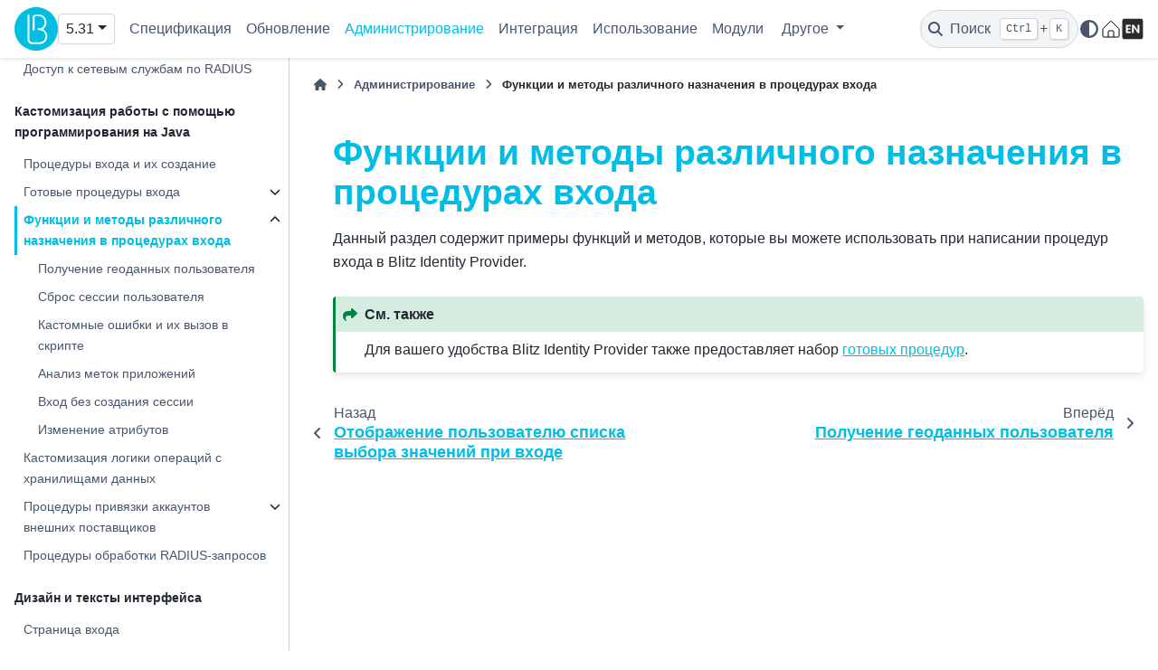

--- FILE ---
content_type: text/html
request_url: https://docs.identityblitz.ru/latest/admin-guide/auth-flows-examples.html
body_size: 9552
content:

<!DOCTYPE html>


<html lang="ru" data-content_root="../" >

  <head>
    <meta charset="utf-8" />
    <meta name="viewport" content="width=device-width, initial-scale=1.0" /><meta name="viewport" content="width=device-width, initial-scale=1" />

    <title>Функции и методы различного назначения в процедурах входа &#8212; документация Blitz Identity Provider 5.31</title>
  
  
  
  <script data-cfasync="false">
    document.documentElement.dataset.mode = localStorage.getItem("mode") || "";
    document.documentElement.dataset.theme = localStorage.getItem("theme") || "";
  </script>
  <!--
    this give us a css class that will be invisible only if js is disabled
  -->
  <noscript>
    <style>
      .pst-js-only { display: none !important; }

    </style>
  </noscript>
  
  <!-- Loaded before other Sphinx assets -->
  <link href="../_static/styles/theme.css?digest=8878045cc6db502f8baf" rel="stylesheet" />
<link href="../_static/styles/pydata-sphinx-theme.css?digest=8878045cc6db502f8baf" rel="stylesheet" />

    <link rel="stylesheet" type="text/css" href="../_static/pygments.css?v=03e43079" />
    <link rel="stylesheet" type="text/css" href="../_static/copybutton.css?v=76b2166b" />
    <link rel="stylesheet" type="text/css" href="../_static/sphinx-design.min.css?v=95c83b7e" />
    <link rel="stylesheet" type="text/css" href="../_static/theme_overrides.css?v=d38d5acf" />
  
  <!-- So that users can add custom icons -->
  <script src="../_static/scripts/fontawesome.js?digest=8878045cc6db502f8baf"></script>
  <!-- Pre-loaded scripts that we'll load fully later -->
  <link rel="preload" as="script" href="../_static/scripts/bootstrap.js?digest=8878045cc6db502f8baf" />
<link rel="preload" as="script" href="../_static/scripts/pydata-sphinx-theme.js?digest=8878045cc6db502f8baf" />

    <script src="../_static/documentation_options.js?v=945e6bc2"></script>
    <script src="../_static/doctools.js?v=9bcbadda"></script>
    <script src="../_static/sphinx_highlight.js?v=dc90522c"></script>
    <script src="../_static/clipboard.min.js?v=a7894cd8"></script>
    <script src="../_static/copybutton.js?v=f281be69"></script>
    <script src="../_static/translations.js?v=cd1d70c9"></script>
    <script src="../_static/design-tabs.js?v=f930bc37"></script>
    <script async="async" src="https://www.googletagmanager.com/gtag/js?id=G-HRSYEWGWRV"></script>
    <script>
                window.dataLayer = window.dataLayer || [];
                function gtag(){ dataLayer.push(arguments); }
                gtag('js', new Date());
                gtag('config', 'G-HRSYEWGWRV');
            </script>
    <script>DOCUMENTATION_OPTIONS.pagename = 'admin-guide/auth-flows-examples';</script>
    <script>
        DOCUMENTATION_OPTIONS.theme_version = '0.16.1';
        DOCUMENTATION_OPTIONS.theme_switcher_json_url = 'https://docs.identityblitz.ru/versions.json';
        DOCUMENTATION_OPTIONS.theme_switcher_version_match = '5.31';
        DOCUMENTATION_OPTIONS.show_version_warning_banner =
            false;
        </script>
    <link rel="icon" href="../_static/favicon.ico"/>
    <link rel="index" title="Алфавитный указатель" href="../genindex.html" />
    <link rel="search" title="Поиск" href="../search.html" />
    <link rel="next" title="Получение геоданных пользователя" href="auth-flows-geodata.html" />
    <link rel="prev" title="Отображение пользователю списка выбора значений при входе" href="auth-flows-values-list.html" />
  <meta name="viewport" content="width=device-width, initial-scale=1"/>
  <meta name="docsearch:language" content="ru"/>
  <meta name="docsearch:version" content="5.31" />
    <meta name="docbuild:last-update" content="05.11.2025"/>
  </head>
  
  
  <body data-bs-spy="scroll" data-bs-target=".bd-toc-nav" data-offset="180" data-bs-root-margin="0px 0px -60%" data-default-mode="">

  
  
  <div id="pst-skip-link" class="skip-link d-print-none"><a href="#main-content">Перейти к основному содержанию</a></div>
  
  <div id="pst-scroll-pixel-helper"></div>
  
  <button type="button" class="btn rounded-pill" id="pst-back-to-top">
    <i class="fa-solid fa-arrow-up"></i>Наверх</button>

  
  <dialog id="pst-search-dialog">
    
<form class="bd-search d-flex align-items-center"
      action="../search.html"
      method="get">
  <i class="fa-solid fa-magnifying-glass"></i>
  <input type="search"
         class="form-control"
         name="q"
         placeholder="Поиск по документации..."
         aria-label="Поиск по документации..."
         autocomplete="off"
         autocorrect="off"
         autocapitalize="off"
         spellcheck="false"/>
  <span class="search-button__kbd-shortcut"><kbd class="kbd-shortcut__modifier">Ctrl</kbd>+<kbd>K</kbd></span>
</form>
  </dialog>

  <div class="pst-async-banner-revealer d-none">
  <aside id="bd-header-version-warning" class="d-none d-print-none" aria-label="Version warning"></aside>
</div>

  
    <header class="bd-header navbar navbar-expand-lg bd-navbar d-print-none">
<div class="bd-header__inner bd-page-width">
  <button class="pst-navbar-icon sidebar-toggle primary-toggle" aria-label="Навигация по сайту">
    <span class="fa-solid fa-bars"></span>
  </button>
  
  
  <div class=" navbar-header-items__start">
    
      <div class="navbar-item">

  
    
  

<a class="navbar-brand logo" href="../index.html">
  
  
  
  
  
    
    
      
    
    
    <img src="../_static/logo-2.svg" class="logo__image only-light" alt="документация Blitz Identity Provider 5.31 - Home"/>
    <img src="../_static/logo-2.svg" class="logo__image only-dark pst-js-only" alt="документация Blitz Identity Provider 5.31 - Home"/>
  
  
</a></div>
    
      <div class="navbar-item">
<div class="version-switcher__container dropdown pst-js-only">
  <button id="pst-version-switcher-button-2"
    type="button"
    class="version-switcher__button btn btn-sm dropdown-toggle"
    data-bs-toggle="dropdown"
    aria-haspopup="listbox"
    aria-controls="pst-version-switcher-list-2"
    aria-label="Version switcher list"
  >
    Выбрать версию  <!-- this text may get changed later by javascript -->
    <span class="caret"></span>
  </button>
  <div id="pst-version-switcher-list-2"
    class="version-switcher__menu dropdown-menu list-group-flush py-0"
    role="listbox" aria-labelledby="pst-version-switcher-button-2">
    <!-- dropdown will be populated by javascript on page load -->
  </div>
</div></div>
    
  </div>
  
  <div class=" navbar-header-items">
    
    <div class="me-auto navbar-header-items__center">
      
        <div class="navbar-item">
<nav>
  <ul class="bd-navbar-elements navbar-nav">
    
<li class="nav-item ">
  <a class="nav-link nav-internal" href="../specification.html">
    Спецификация
  </a>
</li>


<li class="nav-item ">
  <a class="nav-link nav-internal" href="../update.html">
    Обновление
  </a>
</li>


<li class="nav-item current active">
  <a class="nav-link nav-internal" href="index.html">
    Администрирование
  </a>
</li>


<li class="nav-item ">
  <a class="nav-link nav-internal" href="../integration-guide/index.html">
    Интеграция
  </a>
</li>


<li class="nav-item ">
  <a class="nav-link nav-internal" href="../user-guide/index.html">
    Использование
  </a>
</li>


<li class="nav-item ">
  <a class="nav-link nav-internal" href="../modules/index.html">
    Модули
  </a>
</li>

            <li class="nav-item dropdown">
                <button class="btn dropdown-toggle nav-item" type="button"
                data-bs-toggle="dropdown" aria-expanded="false"
                aria-controls="pst-nav-more-links">
                    Другое
                </button>
                <ul id="pst-nav-more-links" class="dropdown-menu">
                    
<li class=" ">
  <a class="nav-link dropdown-item nav-internal" href="../pdf/index.html">
    Скачать PDF
  </a>
</li>


<li class=" ">
  <a class="nav-link dropdown-item nav-external" href="https://identityblitz.ru/products/blitz-identity-provider/release-notes/">
    История изменений
  </a>
</li>


<li class=" ">
  <a class="nav-link dropdown-item nav-external" href="https://identityblitz.ru/products/blitz-identity-provider/download/">
    Скачать дистрибутив
  </a>
</li>


<li class=" ">
  <a class="nav-link dropdown-item nav-external" href="https://demo.identityblitz.com/list_ru">
    Демо-версия
  </a>
</li>


<li class=" ">
  <a class="nav-link dropdown-item nav-external" href="https://docs.identityblitz.ru/kb/">
    Клиентам
  </a>
</li>

                </ul>
            </li>
            
  </ul>
</nav></div>
      
    </div>
    
    
    <div class="navbar-header-items__end">
      
        <div class="navbar-item navbar-persistent--container">
          

<button class="btn search-button-field search-button__button pst-js-only" title="Поиск" aria-label="Поиск" data-bs-placement="bottom" data-bs-toggle="tooltip">
 <i class="fa-solid fa-magnifying-glass"></i>
 <span class="search-button__default-text">Поиск</span>
 <span class="search-button__kbd-shortcut"><kbd class="kbd-shortcut__modifier">Ctrl</kbd>+<kbd class="kbd-shortcut__modifier">K</kbd></span>
</button>
        </div>
      
      
        <div class="navbar-item">

<button class="btn btn-sm nav-link pst-navbar-icon theme-switch-button pst-js-only" aria-label="Color mode" data-bs-title="Темная/светлая тема"  data-bs-placement="bottom" data-bs-toggle="tooltip">
  <i class="theme-switch fa-solid fa-sun                fa-lg" data-mode="light" title="Светлая тема"></i>
  <i class="theme-switch fa-solid fa-moon               fa-lg" data-mode="dark"  title="Темная тема"></i>
  <i class="theme-switch fa-solid fa-circle-half-stroke fa-lg" data-mode="auto"  title="Системные настройки"></i>
</button></div>
      
        <div class="navbar-item"><ul class="navbar-icon-links"
    aria-label="Icon Links">
        <li class="nav-item">
            
          
          
          
          
          
          
          
          
          
          <a href="https://identityblitz.ru" title="identityblitz.ru" class="nav-link pst-navbar-icon" rel="noopener" target="_blank" data-bs-toggle="tooltip" data-bs-placement="bottom"><img src="../_static/home-icon.svg" class="icon-link-image" alt="identityblitz.ru"/></a>
        </li>
        <li class="nav-item">
            
          
          
          
          
          
          
          
          
          
          <a href="https://docs.identityblitz.com/latest/" title="English" class="nav-link pst-navbar-icon" rel="noopener" target="_blank" data-bs-toggle="tooltip" data-bs-placement="bottom"><img src="../_static/en_button.png" class="icon-link-image" alt="English"/></a>
        </li>
</ul></div>
      
    </div>
    
  </div>
  
  
    <div class="navbar-persistent--mobile">

<button class="btn search-button-field search-button__button pst-js-only" title="Поиск" aria-label="Поиск" data-bs-placement="bottom" data-bs-toggle="tooltip">
 <i class="fa-solid fa-magnifying-glass"></i>
 <span class="search-button__default-text">Поиск</span>
 <span class="search-button__kbd-shortcut"><kbd class="kbd-shortcut__modifier">Ctrl</kbd>+<kbd class="kbd-shortcut__modifier">K</kbd></span>
</button>
    </div>
  

  
</div>

    </header>
  

  <div class="bd-container">
    <div class="bd-container__inner bd-page-width">
      
      
      
      <dialog id="pst-primary-sidebar-modal"></dialog>
      <div id="pst-primary-sidebar" class="bd-sidebar-primary bd-sidebar">
        

  
  <div class="sidebar-header-items sidebar-primary__section">
    
    
      <div class="sidebar-header-items__center">
        
          
          
            <div class="navbar-item">
<nav>
  <ul class="bd-navbar-elements navbar-nav">
    
<li class="nav-item ">
  <a class="nav-link nav-internal" href="../specification.html">
    Спецификация
  </a>
</li>


<li class="nav-item ">
  <a class="nav-link nav-internal" href="../update.html">
    Обновление
  </a>
</li>


<li class="nav-item current active">
  <a class="nav-link nav-internal" href="index.html">
    Администрирование
  </a>
</li>


<li class="nav-item ">
  <a class="nav-link nav-internal" href="../integration-guide/index.html">
    Интеграция
  </a>
</li>


<li class="nav-item ">
  <a class="nav-link nav-internal" href="../user-guide/index.html">
    Использование
  </a>
</li>


<li class="nav-item ">
  <a class="nav-link nav-internal" href="../modules/index.html">
    Модули
  </a>
</li>


<li class="nav-item ">
  <a class="nav-link nav-internal" href="../pdf/index.html">
    Скачать PDF
  </a>
</li>


<li class="nav-item ">
  <a class="nav-link nav-external" href="https://identityblitz.ru/products/blitz-identity-provider/release-notes/">
    История изменений
  </a>
</li>


<li class="nav-item ">
  <a class="nav-link nav-external" href="https://identityblitz.ru/products/blitz-identity-provider/download/">
    Скачать дистрибутив
  </a>
</li>


<li class="nav-item ">
  <a class="nav-link nav-external" href="https://demo.identityblitz.com/list_ru">
    Демо-версия
  </a>
</li>


<li class="nav-item ">
  <a class="nav-link nav-external" href="https://docs.identityblitz.ru/kb/">
    Клиентам
  </a>
</li>

  </ul>
</nav></div>
          
        
      </div>
    
    
    
      <div class="sidebar-header-items__end">
        
          <div class="navbar-item">

<button class="btn btn-sm nav-link pst-navbar-icon theme-switch-button pst-js-only" aria-label="Color mode" data-bs-title="Темная/светлая тема"  data-bs-placement="bottom" data-bs-toggle="tooltip">
  <i class="theme-switch fa-solid fa-sun                fa-lg" data-mode="light" title="Светлая тема"></i>
  <i class="theme-switch fa-solid fa-moon               fa-lg" data-mode="dark"  title="Темная тема"></i>
  <i class="theme-switch fa-solid fa-circle-half-stroke fa-lg" data-mode="auto"  title="Системные настройки"></i>
</button></div>
        
          <div class="navbar-item"><ul class="navbar-icon-links"
    aria-label="Icon Links">
        <li class="nav-item">
            
          
          
          
          
          
          
          
          
          
          <a href="https://identityblitz.ru" title="identityblitz.ru" class="nav-link pst-navbar-icon" rel="noopener" target="_blank" data-bs-toggle="tooltip" data-bs-placement="bottom"><img src="../_static/home-icon.svg" class="icon-link-image" alt="identityblitz.ru"/></a>
        </li>
        <li class="nav-item">
            
          
          
          
          
          
          
          
          
          
          <a href="https://docs.identityblitz.com/latest/" title="English" class="nav-link pst-navbar-icon" rel="noopener" target="_blank" data-bs-toggle="tooltip" data-bs-placement="bottom"><img src="../_static/en_button.png" class="icon-link-image" alt="English"/></a>
        </li>
</ul></div>
        
      </div>
    
  </div>
  
    <div class="sidebar-primary-items__start sidebar-primary__section">
        <div class="sidebar-primary-item">
<nav class="bd-docs-nav bd-links"
     aria-label="В этом разделе">
  <p class="bd-links__title" role="heading" aria-level="1">В этом разделе</p>
  <div class="bd-toc-item navbar-nav"><p aria-level="2" class="caption" role="heading"><span class="caption-text">Развертывание</span></p>
<ul class="nav bd-sidenav">
<li class="toctree-l1"><a class="reference internal" href="install-general.html">Архитектура развертывания</a></li>
<li class="toctree-l1"><a class="reference internal" href="install.html">Системные требования</a></li>
<li class="toctree-l1"><a class="reference internal" href="install-ee.html">Общая инструкция по установке</a></li>
<li class="toctree-l1 has-children"><a class="reference internal" href="install-express.html">Экспресс-инструкции для разных ОС</a><details><summary><span class="toctree-toggle" role="presentation"><i class="fa-solid fa-chevron-down"></i></span></summary><ul>
<li class="toctree-l2"><a class="reference internal" href="install-express-limitations.html">Ограничения при использовании инструкций</a></li>
<li class="toctree-l2"><a class="reference internal" href="../only_in_russia/install-express-russian-os.html">Astra, Альт, ОСнова, РЕД ОС, РОСА, Мос.ОС</a></li>
<li class="toctree-l2"><a class="reference internal" href="install-express-foreign-os.html">Rocky Linux, AlmaLinux, Oracle Linux и RHEL</a></li>
</ul>
</details></li>
<li class="toctree-l1"><a class="reference internal" href="installation-features.html">Расширенные возможности установки</a></li>
<li class="toctree-l1 has-children"><a class="reference internal" href="after-deployment.html">Первые шаги после установки</a><details><summary><span class="toctree-toggle" role="presentation"><i class="fa-solid fa-chevron-down"></i></span></summary><ul>
<li class="toctree-l2"><a class="reference internal" href="after-deployment-start-options.html">Настройка опций запуска приложений Blitz Identity Provider</a></li>
<li class="toctree-l2"><a class="reference internal" href="after-deployment-console-login.html">Вход в консоль управления</a></li>
<li class="toctree-l2"><a class="reference internal" href="after-deployment-licensing.html">Установка лицензионного ключа</a></li>
<li class="toctree-l2"><a class="reference internal" href="after-deployment-admin-accounts.html">Управление учетными записями администраторов</a></li>
<li class="toctree-l2"><a class="reference internal" href="after-deployment-restart.html">Перезапуск сервисов Blitz Identity Provider</a></li>
<li class="toctree-l2"><a class="reference internal" href="after-deployment-files.html">Удаление использованных при установке файлов</a></li>
</ul>
</details></li>
</ul>
<p aria-level="2" class="caption" role="heading"><span class="caption-text">Базовое конфигурирование</span></p>
<ul class="nav bd-sidenav">
<li class="toctree-l1 has-children"><a class="reference internal" href="configuration.html">Атрибуты учетных записей</a><details><summary><span class="toctree-toggle" role="presentation"><i class="fa-solid fa-chevron-down"></i></span></summary><ul>
<li class="toctree-l2"><a class="reference internal" href="about_attributes.html">Что представляет собой атрибут учетной записи</a></li>
<li class="toctree-l2"><a class="reference internal" href="attributes.html">Конфигурирование доступных атрибутов</a></li>
<li class="toctree-l2"><a class="reference internal" href="storage.html">Подключение хранилищ атрибутов</a></li>
</ul>
</details></li>
<li class="toctree-l1 has-children"><a class="reference internal" href="auth.html">Аутентификация</a><details><summary><span class="toctree-toggle" role="presentation"><i class="fa-solid fa-chevron-down"></i></span></summary><ul>
<li class="toctree-l2"><a class="reference internal" href="auth-ui.html">Как работать с настройками аутентификации</a></li>
<li class="toctree-l2"><a class="reference internal" href="auth-general.html">Общие настройки</a></li>
<li class="toctree-l2"><a class="reference internal" href="auth-policies.html">Парольные политики</a></li>
<li class="toctree-l2"><a class="reference internal" href="auth-passkey.html">Работа с ключами безопасности</a></li>
<li class="toctree-l2"><a class="reference internal" href="auth-totp-generator.html">TOTP-генераторы</a></li>
<li class="toctree-l2"><a class="reference internal" href="auth-login.html">Вход по логину и паролю</a></li>
<li class="toctree-l2"><a class="reference internal" href="auth-esignature.html">Вход с помощью средства электронной подписи</a></li>
<li class="toctree-l2"><a class="reference internal" href="auth-external-services.html">Вход через внешние сервисы идентификации</a></li>
<li class="toctree-l2"><a class="reference internal" href="auth-proxy.html">Вход с помощью прокси-аутентификации</a></li>
<li class="toctree-l2"><a class="reference internal" href="auth-os.html">Вход с помощью сеанса операционной системы</a></li>
<li class="toctree-l2"><a class="reference internal" href="auth-login-email.html">Вход с помощью электронной почты</a></li>
<li class="toctree-l2"><a class="reference internal" href="auth-login-code.html">Вход с помощью кодов подтверждения</a></li>
<li class="toctree-l2"><a class="reference internal" href="auth-login-device.html">Вход с известного устройства</a></li>
<li class="toctree-l2"><a class="reference internal" href="auth-link.html">Вход по разовой ссылке</a></li>
<li class="toctree-l2"><a class="reference internal" href="auth-qr.html">Вход по QR-коду</a></li>
<li class="toctree-l2"><a class="reference internal" href="auth-login-flashcall.html">Вход по входящему звонку</a></li>
<li class="toctree-l2"><a class="reference internal" href="auth-login-totp.html">Вход разовым паролем на основе времени (TOTP)</a></li>
<li class="toctree-l2"><a class="reference internal" href="auth-session-property.html">Автоматическая идентификация пользователя по свойствам сессии</a></li>
<li class="toctree-l2"><a class="reference internal" href="auth-hotp.html">Подтверждение входа разовым паролем на основе состояния (HOTP)</a></li>
<li class="toctree-l2"><a class="reference internal" href="auth-totp.html">Подтверждение входа разовым паролем на основе времени (TOTP)</a></li>
<li class="toctree-l2"><a class="reference internal" href="auth-device-account.html">Привязка устройств к учетным записям пользователей</a></li>
<li class="toctree-l2"><a class="reference internal" href="auth-confirm-sms-push.html">Коды подтверждения, отправляемые в SMS и push-уведомлениях</a></li>
<li class="toctree-l2"><a class="reference internal" href="auth-confirm-email.html">Коды подтверждения, отправляемые по электронной почте</a></li>
<li class="toctree-l2"><a class="reference internal" href="auth-confirm-device.html">Повторное подтверждение при входе с известного устройства</a></li>
<li class="toctree-l2"><a class="reference internal" href="auth-confirm-question.html">Подтверждение ответом на контрольный вопрос</a></li>
<li class="toctree-l2"><a class="reference internal" href="auth-confirm-flashcall.html">Подтверждение по входящему звонку</a></li>
<li class="toctree-l2"><a class="reference internal" href="auth-confirm-password.html">Подтверждение входа по паролю</a></li>
<li class="toctree-l2"><a class="reference internal" href="auth-external-method.html">Внешние методы аутентификации</a></li>
<li class="toctree-l2"><a class="reference internal" href="auth-confirm-trust.html">Подтверждение с помощью доверенного приложения</a></li>
<li class="toctree-l2"><a class="reference internal" href="auth-impersonification.html">Имперсонификация</a></li>
</ul>
</details></li>
<li class="toctree-l1 has-children"><a class="reference internal" href="external-idp.html">Внешние поставщики идентификации</a><details><summary><span class="toctree-toggle" role="presentation"><i class="fa-solid fa-chevron-down"></i></span></summary><ul>
<li class="toctree-l2"><a class="reference internal" href="external-idp-howto.html">Как настроить вход через внешние поставщики идентификации</a></li>
<li class="toctree-l2"><a class="reference internal" href="../only_in_russia/external-idp-domestic.html">Отечественные поставщики</a></li>
<li class="toctree-l2"><a class="reference internal" href="external-idp-foreign.html">Международные поставщики</a></li>
<li class="toctree-l2"><a class="reference internal" href="external-idp-other-blitz.html">Вход через другую установку Blitz Identity Provider</a></li>
<li class="toctree-l2"><a class="reference internal" href="external-idp-accounts.html">Настройки связывания учетных записей</a></li>
</ul>
</details></li>
<li class="toctree-l1 has-children"><a class="reference internal" href="self-service.html">Пользовательские сервисы</a><details><summary><span class="toctree-toggle" role="presentation"><i class="fa-solid fa-chevron-down"></i></span></summary><ul>
<li class="toctree-l2"><a class="reference internal" href="self-service-general.html">Общие настройки</a></li>
<li class="toctree-l2"><a class="reference internal" href="self-service-registration.html">Регистрация пользователей</a></li>
<li class="toctree-l2"><a class="reference internal" href="self-service-profile.html">Личный кабинет</a></li>
<li class="toctree-l2"><a class="reference internal" href="self-service-recovery.html">Восстановление доступа</a></li>
</ul>
</details></li>
<li class="toctree-l1 has-children"><a class="reference internal" href="users.html">Администрирование пользователей</a><details><summary><span class="toctree-toggle" role="presentation"><i class="fa-solid fa-chevron-down"></i></span></summary><ul>
<li class="toctree-l2"><a class="reference internal" href="users-management.html">Управление учетными записями</a></li>
<li class="toctree-l2"><a class="reference internal" href="users-search.html">Поиск пользователей</a></li>
<li class="toctree-l2"><a class="reference internal" href="users-add.html">Добавление пользователя</a></li>
<li class="toctree-l2"><a class="reference internal" href="users-edit.html">Просмотр и изменение атрибутов пользователя</a></li>
<li class="toctree-l2"><a class="reference internal" href="users-groups.html">Управление группами пользователей</a></li>
<li class="toctree-l2"><a class="reference internal" href="users-rights.html">Управление правами доступа</a></li>
<li class="toctree-l2"><a class="reference internal" href="users-sessions.html">Безопасность</a></li>
</ul>
</details></li>
<li class="toctree-l1"><a class="reference internal" href="messages.html">Уведомления и отправка сообщений</a></li>
</ul>
<p aria-level="2" class="caption" role="heading"><span class="caption-text">Доступ в приложения и сетевые службы</span></p>
<ul class="nav bd-sidenav">
<li class="toctree-l1"><a class="reference internal" href="app-reg-desc.html">Регистрация приложений в Blitz Identity Provider</a></li>
<li class="toctree-l1 has-children"><a class="reference internal" href="app-sso.html">Схемы работы технологий SSO</a><details><summary><span class="toctree-toggle" role="presentation"><i class="fa-solid fa-chevron-down"></i></span></summary><ul>
<li class="toctree-l2"><a class="reference internal" href="app-sso-oidc-static.html">Подключение веб-приложения по OIDC</a></li>
<li class="toctree-l2"><a class="reference internal" href="app-sso-oidc-dynamic.html">Подключение мобильного приложения по OIDC</a></li>
<li class="toctree-l2"><a class="reference internal" href="app-sso-saml.html">Подключение приложения по SAML</a></li>
</ul>
</details></li>
<li class="toctree-l1"><a class="reference internal" href="app-reg-saml.html">Настройка SAML и WS-Federation</a></li>
<li class="toctree-l1"><a class="reference internal" href="app-reg-oauth.html">Настройка OAuth 2.0 и OpenID Connect 1.0</a></li>
<li class="toctree-l1"><a class="reference internal" href="app-reg-simple.html">Настройка Simple</a></li>
<li class="toctree-l1"><a class="reference internal" href="app-reg-rest.html">Взаимодействие по REST API</a></li>
<li class="toctree-l1"><a class="reference internal" href="radius.html">Доступ к сетевым службам по RADIUS</a></li>
</ul>
<p aria-level="2" class="caption" role="heading"><span class="caption-text">Кастомизация работы с помощью программирования на Java</span></p>
<ul class="current nav bd-sidenav">
<li class="toctree-l1"><a class="reference internal" href="auth-flows-create-new.html">Процедуры входа и их создание</a></li>
<li class="toctree-l1 has-children"><a class="reference internal" href="auth-flows.html">Готовые процедуры входа</a><details><summary><span class="toctree-toggle" role="presentation"><i class="fa-solid fa-chevron-down"></i></span></summary><ul>
<li class="toctree-l2"><a class="reference internal" href="auth-flows-force-2FA.html">Принудительная двухфакторная аутентификация</a></li>
<li class="toctree-l2"><a class="reference internal" href="auth-flows-limit-list-1FA.html">Ограничение перечня доступных методов первого фактора</a></li>
<li class="toctree-l2"><a class="reference internal" href="auth-flows-login-certain-attribute-value.html">Вход только при определенном значении атрибута</a></li>
<li class="toctree-l2"><a class="reference internal" href="auth-flows-prohibit-login-account-expired.html">Запрет входа после истечения срока действия аккаунта</a></li>
<li class="toctree-l2"><a class="reference internal" href="auth-flows-login-certain-network.html">Вход только из определенных сетей</a></li>
<li class="toctree-l2"><a class="reference internal" href="auth-flows-prohibit-simultaneous-sessions.html">Запрет работы в нескольких одновременных сессиях</a></li>
<li class="toctree-l2"><a class="reference internal" href="auth-flows-claims-user-groups.html">Сохранение в утверждениях (claims) перечня групп пользователя</a></li>
<li class="toctree-l2"><a class="reference internal" href="auth-flows-notification.html">Отображение пользователю объявления при входе</a></li>
<li class="toctree-l2"><a class="reference internal" href="auth-flows-request-enter-attribute.html">Запрос ввода пользователем атрибута или актуализации телефона и email</a></li>
<li class="toctree-l2"><a class="reference internal" href="auth-flows-request-security-question.html">Запрос ввода пользователем контрольного вопроса</a></li>
<li class="toctree-l2"><a class="reference internal" href="auth-flows-login-register-security-key.html">Регистрация ключа безопасности (WebAuthn, Passkey, FIDO2) при входе</a></li>
<li class="toctree-l2"><a class="reference internal" href="auth-flows-values-list.html">Отображение пользователю списка выбора значений при входе</a></li>
</ul>
</details></li>
<li class="toctree-l1 current active has-children"><a class="current reference internal" href="#">Функции и методы различного назначения в процедурах входа</a><details open="open"><summary><span class="toctree-toggle" role="presentation"><i class="fa-solid fa-chevron-down"></i></span></summary><ul>
<li class="toctree-l2"><a class="reference internal" href="auth-flows-geodata.html">Получение геоданных пользователя</a></li>
<li class="toctree-l2"><a class="reference internal" href="auth-flows-reset.html">Сброс сессии пользователя</a></li>
<li class="toctree-l2"><a class="reference internal" href="auth-flows-error.html">Кастомные ошибки и их вызов в скрипте</a></li>
<li class="toctree-l2"><a class="reference internal" href="auth-flows-tags.html">Анализ меток приложений</a></li>
<li class="toctree-l2"><a class="reference internal" href="auth-flows-session.html">Вход без создания сессии</a></li>
<li class="toctree-l2"><a class="reference internal" href="auth-flows-attributes.html">Изменение атрибутов</a></li>
</ul>
</details></li>
<li class="toctree-l1"><a class="reference internal" href="id-store-custom.html">Кастомизация логики операций с хранилищами данных</a></li>
<li class="toctree-l1 has-children"><a class="reference internal" href="external-idp-account-flows.html">Процедуры привязки аккаунтов внешних поставщиков</a><details><summary><span class="toctree-toggle" role="presentation"><i class="fa-solid fa-chevron-down"></i></span></summary><ul>
<li class="toctree-l2"><a class="reference internal" href="account-flows-registration.html">Регистрация пользователя во внешнем поставщике</a></li>
<li class="toctree-l2"><a class="reference internal" href="account-flows-calculate-name.html">Вычисление имени внешней учетной записи</a></li>
<li class="toctree-l2"><a class="reference internal" href="account-flows-save-account.html">Отключение привязки внешней учетной записи</a></li>
</ul>
</details></li>
<li class="toctree-l1"><a class="reference internal" href="radius-flows.html">Процедуры обработки RADIUS-запросов</a></li>
</ul>
<p aria-level="2" class="caption" role="heading"><span class="caption-text">Дизайн и тексты интерфейса</span></p>
<ul class="nav bd-sidenav">
<li class="toctree-l1"><a class="reference internal" href="design.html">Страница входа</a></li>
<li class="toctree-l1"><a class="reference internal" href="design_profile.html">Личный кабинет</a></li>
<li class="toctree-l1"><a class="reference internal" href="multilanguage.html">Мультиязычность</a></li>
<li class="toctree-l1"><a class="reference internal" href="config-texts.html">Настройки текстов интерфейса</a></li>
<li class="toctree-l1"><a class="reference internal" href="config-button-logo.html">Логотипы кнопок входа через сервисы внешних поставщиков</a></li>
</ul>
<p aria-level="2" class="caption" role="heading"><span class="caption-text">Настройки конфигурационных файлов</span></p>
<ul class="nav bd-sidenav">
<li class="toctree-l1"><a class="reference internal" href="config.html">Полный список файлов</a></li>
<li class="toctree-l1 has-children"><a class="reference internal" href="config-blitzconf.html">Настройки в файле blitz.conf</a><details><summary><span class="toctree-toggle" role="presentation"><i class="fa-solid fa-chevron-down"></i></span></summary><ul>
<li class="toctree-l2"><a class="reference internal" href="blitzconf-passwords.html">Логины и пароли</a></li>
<li class="toctree-l2"><a class="reference internal" href="blitzconf-attributes.html">Атрибуты</a></li>
<li class="toctree-l2"><a class="reference internal" href="../only_in_russia/blitzconf-esignature.html">Электронная подпись</a></li>
<li class="toctree-l2"><a class="reference internal" href="blitzconf-captcha.html">CAPTCHA</a></li>
<li class="toctree-l2"><a class="reference internal" href="blitzconf-broker.html">Сервер очередей</a></li>
<li class="toctree-l2"><a class="reference internal" href="blitzconf-db.html">Хранилища и базы</a></li>
<li class="toctree-l2"><a class="reference internal" href="blitzconf-domain.html">Домен Blitz Identity Provider</a></li>
<li class="toctree-l2"><a class="reference internal" href="blitzconf-users.html">Пользователи</a></li>
<li class="toctree-l2"><a class="reference internal" href="../only_in_russia/blitzconf-esia.html">ЕСИА</a></li>
<li class="toctree-l2"><a class="reference internal" href="blitzconf-fido.html">Сертификаты поставщиков WebAuthn, Passkey, FIDO2, U2F</a></li>
<li class="toctree-l2"><a class="reference internal" href="../only_in_russia/blitzconf-external-russia.html">OAuth/OIDC, SAML и внешние поставщики идентификации</a></li>
<li class="toctree-l2"><a class="reference internal" href="blitzconf-incomplete-attempts.html">Режим регистрации незавершенных попыток входа</a></li>
<li class="toctree-l2"><a class="reference internal" href="blitzconf-kafka.html">Передача событий безопасности в файл или Kafka</a></li>
<li class="toctree-l2"><a class="reference internal" href="blitzconf-file-storage.html">Хранение настроек приложений в отдельных файлах</a></li>
<li class="toctree-l2"><a class="reference internal" href="../only_in_russia/blitzconf-external-consent.html">Экран согласий</a></li>
<li class="toctree-l2"><a class="reference internal" href="blitzconf-sso.html">Продолжительность SSO-сессии</a></li>
<li class="toctree-l2"><a class="reference internal" href="blitzconf-scope-storage.html">Разрешения (scopes)</a></li>
<li class="toctree-l2"><a class="reference internal" href="blitzconf-settings-scope.html">REST API</a></li>
<li class="toctree-l2"><a class="reference internal" href="blitzconf-rights-storage.html">Хранение прав в отдельном файле</a></li>
<li class="toctree-l2"><a class="reference internal" href="blitzconf-flex.html">Внешние flex-методы многофакторной аутентификации</a></li>
</ul>
</details></li>
<li class="toctree-l1"><a class="reference internal" href="config-console.html">Настройки консоли управления</a></li>
<li class="toctree-l1"><a class="reference internal" href="system-variables.html">Среда программирования env.toml</a></li>
<li class="toctree-l1"><a class="reference internal" href="token-exchange.html">Настройка Token Exchange</a></li>
</ul>
<p aria-level="2" class="caption" role="heading"><span class="caption-text">Безопасность, обслуживание и устранение неисправностей</span></p>
<ul class="nav bd-sidenav">
<li class="toctree-l1"><a class="reference internal" href="audit.html">Просмотр событий безопасности</a></li>
<li class="toctree-l1"><a class="reference internal" href="monitoring.html">Мониторинг функционирования приложений</a></li>
<li class="toctree-l1"><a class="reference internal" href="resolution.html">Решение проблем</a></li>
<li class="toctree-l1"><a class="reference internal" href="blitz-keeper.html">Шлюз безопасности</a></li>
</ul>
<p aria-level="2" class="caption" role="heading"><span class="caption-text">Дополнительно</span></p>
<ul class="nav bd-sidenav">
<li class="toctree-l1"><a class="reference internal" href="../only_in_russia/fstek.html">Рекомендации ФСТЭК</a></li>
</ul>
</div>
</nav></div>
    </div>
  
  
  <div class="sidebar-primary-items__end sidebar-primary__section">
      <div class="sidebar-primary-item">
<div id="ethical-ad-placement"
      class="flat"
      data-ea-publisher="readthedocs"
      data-ea-type="readthedocs-sidebar"
      data-ea-manual="true">
</div></div>
  </div>


      </div>
      
      <main id="main-content" class="bd-main" role="main">
        
        
          <div class="bd-content">
            <div class="bd-article-container">
              
              <div class="bd-header-article d-print-none">
<div class="header-article-items header-article__inner">
  
    <div class="header-article-items__start">
      
        <div class="header-article-item">

<nav aria-label="Хлебная крошка" class="d-print-none">
  <ul class="bd-breadcrumbs">
    
    <li class="breadcrumb-item breadcrumb-home">
      <a href="../index.html" class="nav-link" aria-label="Главная">
        <i class="fa-solid fa-home"></i>
      </a>
    </li>
    
    <li class="breadcrumb-item"><a href="index.html" class="nav-link">Администрирование</a></li>
    
    <li class="breadcrumb-item active" aria-current="page"><span class="ellipsis">Функции и методы различного назначения в процедурах входа</span></li>
  </ul>
</nav>
</div>
      
    </div>
  
  
</div>
</div>
              
              
              
                
<div id="searchbox"></div>
                <article class="bd-article">
                  
  <section id="auth-flows-examples">
<span id="id1"></span><h1>Функции и методы различного назначения в процедурах входа<a class="headerlink" href="#auth-flows-examples" title="Ссылка на этот заголовок">#</a></h1>
<p>Данный раздел содержит примеры функций и методов, которые вы можете использовать при написании процедур входа в Blitz Identity Provider.</p>
<div class="admonition seealso">
<p class="admonition-title">См. также</p>
<p>Для вашего удобства Blitz Identity Provider также предоставляет набор <a class="reference internal" href="auth-flows.html#auth-flows"><span class="std std-ref">готовых процедур</span></a>.</p>
</div>
<div class="toctree-wrapper compound">
</div>
</section>


                </article>
              
              
              
              
              
                <footer class="prev-next-footer d-print-none">
                  
<div class="prev-next-area">
    <a class="left-prev"
       href="auth-flows-values-list.html"
       title="предыдущая страница">
      <i class="fa-solid fa-angle-left"></i>
      <div class="prev-next-info">
        <p class="prev-next-subtitle">назад</p>
        <p class="prev-next-title">Отображение пользователю списка выбора значений при входе</p>
      </div>
    </a>
    <a class="right-next"
       href="auth-flows-geodata.html"
       title="следующая страница">
      <div class="prev-next-info">
        <p class="prev-next-subtitle">вперёд</p>
        <p class="prev-next-title">Получение геоданных пользователя</p>
      </div>
      <i class="fa-solid fa-angle-right"></i>
    </a>
</div>
                </footer>
              
            </div>
            
            
              
            
          </div>
          <footer class="bd-footer-content">
            
          </footer>
        
      </main>
    </div>
  </div>
  
  <!-- Scripts loaded after <body> so the DOM is not blocked -->
  <script defer src="../_static/scripts/bootstrap.js?digest=8878045cc6db502f8baf"></script>
<script defer src="../_static/scripts/pydata-sphinx-theme.js?digest=8878045cc6db502f8baf"></script>

  <footer class="bd-footer">
<div class="bd-footer__inner bd-page-width">
  
    <div class="footer-items__start">
      
        <div class="footer-item">

  <p class="copyright">
    
      <a href="https://identityblitz.ru" target="_blank">Identity Blitz</a> © 2025
      <br/>
    
  </p>
</div>
      
    </div>
  
  
  
    <div class="footer-items__end">
      
        <div class="footer-item"><p class="last-updated">
  Последнее обновление 05.11.2025
  <br/>
</p></div>
      
    </div>
  
</div>

  </footer>
  <!-- Yandex.Metrika counter --><script type="text/javascript" >(function (d, w, c) {(w[c] = w[c] || []).push(function() {try {w.yaCounter31513783 = new Ya.Metrika({id:31513783,clickmap:true,trackLinks:true,accurateTrackBounce:true});} catch(e) { }});var n = d.getElementsByTagName("script")[0],s = d.createElement("script"),f = function () { n.parentNode.insertBefore(s, n); };s.type = "text/javascript";s.async = true;s.src = "https://mc.yandex.ru/metrika/watch.js";if (w.opera == "[object Opera]") {d.addEventListener("DOMContentLoaded", f, false);} else { f(); }})(document, window, "yandex_metrika_callbacks");</script><noscript><div><img src="https://mc.yandex.ru/watch/31513783" style="position:absolute; left:-9999px;" alt="" /></div></noscript><!-- /Yandex.Metrika counter --><!-- /Google counter --><script>(function(i,s,o,g,r,a,m){i["GoogleAnalyticsObject"]=r;i[r]=i[r]||function(){(i[r].q=i[r].q||[]).push(arguments)},i[r].l=1*new Date();a=s.createElement(o),m=s.getElementsByTagName(o)[0];a.async=1;a.src=g;m.parentNode.insertBefore(a,m)})(window,document,"script","https://www.google-analytics.com/analytics.js","ga");ga("create", "UA-86992540-1", "auto");ga("send", "pageview");</script><!-- /Google counter --></body>
</html>

--- FILE ---
content_type: text/css
request_url: https://docs.identityblitz.ru/latest/_static/theme_overrides.css?v=d38d5acf
body_size: 384
content:
html {
  --pst-font-size-h1: 2.425rem;
  --pst-font-size-h2: 2rem;
}

html[data-theme="light"] {
    --pst-color-primary: #00bde5;
    --pst-color-primary-bg: #e5faff;
    --pst-color-primary-highlight: #e5faff;
    --pst-color-secondary: #fd9f1a;
    --pst-color-secondary-highlight: #da8102;
    --pst-color-heading: #00bde5;
    --pst-color-warning: #fd9f1a;
    --pst-color-warning-bg: #fee0b6;
    --pst-color-info: #00bde5;
    --pst-color-info-bg: #e5faff;
    --pst-color-danger: #fb5129;
    --pst-color-danger-bg: #fd9f89;
    --pst-color-inline-code: #e83f8b;
    --pst-color-blockquote-notch: "white";
}

html[data-theme="dark"] {
    --pst-color-primary: #00bde5;
    --pst-color-primary-bg: #004c5c;
    --pst-color-secondary: #fd9f1a;
    --pst-color-secondary-highlight: #da8102;
    --pst-color-heading: #00bde5;
    --pst-color-warning: #fd9f1a;
    --pst-color-warning-bg: #794701;
    --pst-color-info: #00bde5;
    --pst-color-info-bg: #004c5c;
    --pst-color-danger: #fb5129;
    --pst-color-danger-bg: #711702;
    --pst-color-inline-code: #dd9ec2;
}

/* override table width restrictions */
@media screen and (min-width: 767px) {

   .wy-table-responsive table td {
      /* !important prevents the common CSS stylesheets from overriding
         this as on RTD they are loaded after this stylesheet */
      white-space: normal !important;
   }

   .wy-table-responsive {
      overflow: visible !important;
   }
}


--- FILE ---
content_type: image/svg+xml
request_url: https://docs.identityblitz.ru/latest/_static/home-icon.svg
body_size: 678
content:
<?xml version="1.0" encoding="utf-8"?>
<!-- Uploaded to: SVG Repo, www.svgrepo.com, Generator: SVG Repo Mixer Tools -->
<svg width="800px" height="800px" viewBox="0 0 24 24" fill="none" xmlns="http://www.w3.org/2000/svg">
<g clip-path="url(#clip0_15_3)">
<rect width="24" height="24" fill="white"/>
<path d="M9 21H4C3.44772 21 3 20.5523 3 20V12.4142C3 12.149 3.10536 11.8946 3.29289 11.7071L11.2929 3.70711C11.6834 3.31658 12.3166 3.31658 12.7071 3.70711L20.7071 11.7071C20.8946 11.8946 21 12.149 21 12.4142V20C21 20.5523 20.5523 21 20 21H15M9 21H15M9 21V15C9 14.4477 9.44772 14 10 14H14C14.5523 14 15 14.4477 15 15V21" stroke="#000000" stroke-linejoin="round"/>
</g>
<defs>
<clipPath id="clip0_15_3">
<rect width="24" height="24" fill="white"/>
</clipPath>
</defs>
</svg>

--- FILE ---
content_type: image/svg+xml
request_url: https://docs.identityblitz.ru/latest/_static/logo-2.svg
body_size: 799
content:
<?xml version="1.0" encoding="utf-8"?>
<!-- Generator: Adobe Illustrator 18.1.0, SVG Export Plug-In . SVG Version: 6.00 Build 0)  -->
<svg version="1.1" baseProfile="basic" id="Layer_1"
	 xmlns="http://www.w3.org/2000/svg" xmlns:xlink="http://www.w3.org/1999/xlink" x="0px" y="0px" viewBox="0 0 49 49"
	 xml:space="preserve">
<g>
	<path fill="#00BEE2" d="M49,24.5C49,38.1,38.1,49,24.5,49C11,49,0,38.1,0,24.5C0,11,11,0,24.5,0C38.1,0,49,11,49,24.5"/>
	<path fill="#FFFFFF" d="M28.3,41.6l-8.3,0c-2.9,0-5.2-2.3-5.2-5.2v-28h2.1v28c0,1.7,1.4,3.1,3.1,3.1l8.3,0c3.7,0,6.8-3,6.8-6.8
		c0-3.7-3-6.8-6.8-6.8l-2.1,0l0-2.1h2.1c3.1,0,5.7-3,5.7-6.8s-2.6-6.8-5.7-6.8h-4.7c-0.6,0-1,0.5-1,1V26h-2.1V11.5
		c0-1.7,1.4-3.1,3.1-3.1h4.7c4.3,0,7.8,4,7.8,8.8c0,3.3-1.6,6.1-3.9,7.7c2.9,1.4,4.9,4.5,4.9,7.9C37.1,37.6,33.2,41.6,28.3,41.6z"/>
</g>
<g>
</g>
<g>
</g>
<g>
</g>
<g>
</g>
<g>
</g>
<g>
</g>
</svg>


--- FILE ---
content_type: application/javascript
request_url: https://docs.identityblitz.ru/latest/_static/design-tabs.js?v=f930bc37
body_size: 975
content:
// @ts-check

// Extra JS capability for selected tabs to be synced
// The selection is stored in local storage so that it persists across page loads.

/**
 * @type {Record<string, HTMLElement[]>}
 */
let sd_id_to_elements = {};
const storageKeyPrefix = "sphinx-design-tab-id-";

/**
 * Create a key for a tab element.
 * @param {HTMLElement} el - The tab element.
 * @returns {[string, string, string] | null} - The key.
 *
 */
function create_key(el) {
  let syncId = el.getAttribute("data-sync-id");
  let syncGroup = el.getAttribute("data-sync-group");
  if (!syncId || !syncGroup) return null;
  return [syncGroup, syncId, syncGroup + "--" + syncId];
}

/**
 * Initialize the tab selection.
 *
 */
function ready() {
  // Find all tabs with sync data

  /** @type {string[]} */
  let groups = [];

  document.querySelectorAll(".sd-tab-label").forEach((label) => {
    if (label instanceof HTMLElement) {
      let data = create_key(label);
      if (data) {
        let [group, id, key] = data;

        // add click event listener
        // @ts-ignore
        label.onclick = onSDLabelClick;

        // store map of key to elements
        if (!sd_id_to_elements[key]) {
          sd_id_to_elements[key] = [];
        }
        sd_id_to_elements[key].push(label);

        if (groups.indexOf(group) === -1) {
          groups.push(group);
          // Check if a specific tab has been selected via URL parameter
          const tabParam = new URLSearchParams(window.location.search).get(
            group
          );
          if (tabParam) {
            console.log(
              "sphinx-design: Selecting tab id for group '" +
                group +
                "' from URL parameter: " +
                tabParam
            );
            window.sessionStorage.setItem(storageKeyPrefix + group, tabParam);
          }
        }

        // Check is a specific tab has been selected previously
        let previousId = window.sessionStorage.getItem(
          storageKeyPrefix + group
        );
        if (previousId === id) {
          // console.log(
          //   "sphinx-design: Selecting tab from session storage: " + id
          // );
          // @ts-ignore
          label.previousElementSibling.checked = true;
        }
      }
    }
  });
}

/**
 *  Activate other tabs with the same sync id.
 *
 * @this {HTMLElement} - The element that was clicked.
 */
function onSDLabelClick() {
  let data = create_key(this);
  if (!data) return;
  let [group, id, key] = data;
  for (const label of sd_id_to_elements[key]) {
    if (label === this) continue;
    // @ts-ignore
    label.previousElementSibling.checked = true;
  }
  window.sessionStorage.setItem(storageKeyPrefix + group, id);
}

document.addEventListener("DOMContentLoaded", ready, false);


--- FILE ---
content_type: application/javascript
request_url: https://docs.identityblitz.ru/latest/_static/translations.js?v=cd1d70c9
body_size: 1873
content:
Documentation.addTranslations({
    "locale": "ru",
    "messages": {
        "%(filename)s &#8212; %(docstitle)s": "%(filename)s &#8212; %(docstitle)s",
        "&#169; %(copyright_prefix)s %(copyright)s.": "",
        ", in ": ", \u0432",
        "About these documents": "\u041e\u0431 \u044d\u0442\u0438\u0445 \u0434\u043e\u043a\u0443\u043c\u0435\u043d\u0442\u0430\u0445",
        "Automatically generated list of changes in version %(version)s": "\u0410\u0432\u0442\u043e\u043c\u0430\u0442\u0438\u0447\u0435\u0441\u043a\u0438 \u0441\u043e\u0437\u0434\u0430\u043d\u043d\u044b\u0439 \u0441\u043f\u0438\u0441\u043e\u043a \u0438\u0437\u043c\u0435\u043d\u0435\u043d\u0438\u0439 \u0432 \u0432\u0435\u0440\u0441\u0438\u0438 %(version)s",
        "C API changes": "\u0418\u0437\u043c\u0435\u043d\u0435\u043d\u0438\u044f \u0432 API C",
        "Changes in Version %(version)s &#8212; %(docstitle)s": "\u0418\u0437\u043c\u0435\u043d\u0435\u043d\u0438\u044f \u0432 \u0432\u0435\u0440\u0441\u0438\u0438 %(version)s &#8212; %(docstitle)s",
        "Collapse sidebar": "\u0421\u0432\u0435\u0440\u043d\u0443\u0442\u044c \u0431\u043e\u043a\u043e\u0432\u0443\u044e \u043f\u0430\u043d\u0435\u043b\u044c",
        "Complete Table of Contents": "\u041f\u043e\u043b\u043d\u043e\u0435 \u043e\u0433\u043b\u0430\u0432\u043b\u0435\u043d\u0438\u0435",
        "Contents": "\u0421\u043e\u0434\u0435\u0440\u0436\u0430\u043d\u0438\u0435",
        "Copyright": "\u0410\u0432\u0442\u043e\u0440\u0441\u043a\u0438\u0435 \u043f\u0440\u0430\u0432\u0430",
        "Created using <a href=\"https://www.sphinx-doc.org/\">Sphinx</a> %(sphinx_version)s.": "\u0421\u043e\u0437\u0434\u0430\u043d\u043e \u0441 \u0438\u0441\u043f\u043e\u043b\u044c\u0437\u043e\u0432\u0430\u043d\u0438\u0435\u043c <a href=\"https://www.sphinx-doc.org/\">Sphinx</a> %(sphinx_version)s.",
        "Expand sidebar": "\u0420\u0430\u0437\u0432\u0435\u0440\u043d\u0443\u0442\u044c \u0431\u043e\u043a\u043e\u0432\u0443\u044e \u043f\u0430\u043d\u0435\u043b\u044c",
        "Full index on one page": "\u041f\u043e\u043b\u043d\u044b\u0439 \u0430\u043b\u0444\u0430\u0432\u0438\u0442\u043d\u044b\u0439 \u0443\u043a\u0430\u0437\u0430\u0442\u0435\u043b\u044c \u043d\u0430 \u043e\u0434\u043d\u043e\u0439 \u0441\u0442\u0440\u0430\u043d\u0438\u0446\u0435",
        "General Index": "\u0410\u043b\u0444\u0430\u0432\u0438\u0442\u043d\u044b\u0439 \u0443\u043a\u0430\u0437\u0430\u0442\u0435\u043b\u044c",
        "Global Module Index": "\u0410\u043b\u0444\u0430\u0432\u0438\u0442\u043d\u044b\u0439 \u0443\u043a\u0430\u0437\u0430\u0442\u0435\u043b\u044c \u043c\u043e\u0434\u0443\u043b\u0435\u0439",
        "Go": "\u0418\u0441\u043a\u0430\u0442\u044c",
        "Hide Search Matches": "\u0421\u043d\u044f\u0442\u044c \u0432\u044b\u0434\u0435\u043b\u0435\u043d\u0438\u0435",
        "Index": "\u0410\u043b\u0444\u0430\u0432\u0438\u0442\u043d\u044b\u0439 \u0443\u043a\u0430\u0437\u0430\u0442\u0435\u043b\u044c",
        "Index &#x2013; %(key)s": "\u0418\u043d\u0434\u0435\u043a\u0441 &#x2013; %(key)s",
        "Index pages by letter": "\u0423\u043a\u0430\u0437\u0430\u0442\u0435\u043b\u0438 \u043f\u043e \u0431\u0443\u043a\u0432\u0430\u043c \u0430\u043b\u0444\u0430\u0432\u0438\u0442\u0430",
        "Indices and tables:": "\u0422\u0430\u0431\u043b\u0438\u0446\u044b \u0438 \u0443\u043a\u0430\u0437\u0430\u0442\u0435\u043b\u0438:",
        "Last updated on %(last_updated)s.": "\u041e\u0431\u043d\u043e\u0432\u043b\u0435\u043d\u043e: %(last_updated)s.",
        "Library changes": "\u0418\u0437\u043c\u0435\u043d\u0435\u043d\u0438\u044f \u0432 \u0431\u0438\u0431\u043b\u0438\u043e\u0442\u0435\u043a\u0435",
        "Navigation": "\u041d\u0430\u0432\u0438\u0433\u0430\u0446\u0438\u044f",
        "Next topic": "\u0421\u043b\u0435\u0434\u0443\u044e\u0449\u0438\u0439 \u0440\u0430\u0437\u0434\u0435\u043b",
        "Other changes": "\u0414\u0440\u0443\u0433\u0438\u0435 \u0438\u0437\u043c\u0435\u043d\u0435\u043d\u0438\u044f",
        "Overview": "\u041e\u0431\u0437\u043e\u0440",
        "Please activate JavaScript to enable the search\n    functionality.": "\u0414\u043b\u044f \u0440\u0430\u0431\u043e\u0442\u044b \u043f\u043e\u0438\u0441\u043a\u0430 \u0432\u043a\u043b\u044e\u0447\u0438\u0442\u0435 JavaScript \u0432 \u0431\u0440\u0430\u0443\u0437\u0435\u0440\u0435.",
        "Preparing search...": "\u041f\u043e\u0434\u0433\u043e\u0442\u043e\u0432\u043a\u0430 \u043f\u043e\u0438\u0441\u043a\u0430\u2026",
        "Previous topic": "\u041f\u0440\u0435\u0434\u044b\u0434\u0443\u0449\u0438\u0439 \u0440\u0430\u0437\u0434\u0435\u043b",
        "Quick search": "\u0411\u044b\u0441\u0442\u0440\u044b\u0439 \u043f\u043e\u0438\u0441\u043a",
        "Search": "\u041f\u043e\u0438\u0441\u043a",
        "Search Page": "\u041f\u043e\u0438\u0441\u043a",
        "Search Results": "\u0420\u0435\u0437\u0443\u043b\u044c\u0442\u0430\u0442\u044b \u043f\u043e\u0438\u0441\u043a\u0430",
        "Search finished, found one page matching the search query.": [
            "",
            "",
            "",
            ""
        ],
        "Search within %(docstitle)s": "\u041f\u043e\u0438\u0441\u043a \u0432 \u0434\u043e\u043a\u0443\u043c\u0435\u043d\u0442\u0435 \u00ab%(docstitle)s\u00bb",
        "Searching": "\u0418\u0434\u0451\u0442 \u043f\u043e\u0438\u0441\u043a",
        "Searching for multiple words only shows matches that contain\n    all words.": "\u041f\u043e\u0438\u0441\u043a \u043f\u043e \u043d\u0435\u0441\u043a\u043e\u043b\u044c\u043a\u0438\u043c \u0441\u043b\u043e\u0432\u0430\u043c \u043e\u0442\u043e\u0431\u0440\u0430\u0436\u0430\u0435\u0442 \u0442\u043e\u043b\u044c\u043a\u043e \u0440\u0435\u0437\u0443\u043b\u044c\u0442\u0430\u0442\u044b,\n    \u0441\u043e\u0434\u0435\u0440\u0436\u0430\u0449\u0438\u0435 \u0432\u0441\u0435 \u0441\u043b\u043e\u0432\u0430.",
        "Show Source": "\u0418\u0441\u0445\u043e\u0434\u043d\u044b\u0439 \u0442\u0435\u043a\u0441\u0442",
        "Table of Contents": "\u041e\u0433\u043b\u0430\u0432\u043b\u0435\u043d\u0438\u0435",
        "This Page": "\u042d\u0442\u0430 \u0441\u0442\u0440\u0430\u043d\u0438\u0446\u0430",
        "Welcome! This is": "\u0414\u043e\u0431\u0440\u043e \u043f\u043e\u0436\u0430\u043b\u043e\u0432\u0430\u0442\u044c! \u042d\u0442\u043e",
        "Your search did not match any documents. Please make sure that all words are spelled correctly and that you've selected enough categories.": "\u041f\u043e \u0432\u0430\u0448\u0435\u043c\u0443 \u043f\u043e\u0438\u0441\u043a\u0443 \u043d\u0435 \u043d\u0430\u0439\u0434\u0435\u043d\u043e \u043d\u0438 \u043e\u0434\u043d\u043e\u0433\u043e \u0434\u043e\u043a\u0443\u043c\u0435\u043d\u0442\u0430. \u041f\u0440\u043e\u0432\u0435\u0440\u044c\u0442\u0435, \u0447\u0442\u043e \u0432\u0441\u0435 \u0441\u043b\u043e\u0432\u0430 \u043d\u0430\u043f\u0438\u0441\u0430\u043d\u044b \u0431\u0435\u0437 \u043e\u0448\u0438\u0431\u043e\u043a, \u0438 \u0447\u0442\u043e \u0432\u044b \u0432\u044b\u0431\u0440\u0430\u043b\u0438 \u0434\u043e\u0441\u0442\u0430\u0442\u043e\u0447\u043d\u043e \u043a\u0430\u0442\u0435\u0433\u043e\u0440\u0438\u0439.",
        "all functions, classes, terms": "\u0432\u0441\u0435 \u0444\u0443\u043d\u043a\u0446\u0438\u0438, \u043a\u043b\u0430\u0441\u0441\u044b, \u043f\u0435\u0440\u0435\u043c\u0435\u043d\u043d\u044b\u0435 \u0438 \u043a\u043e\u043d\u0441\u0442\u0430\u043d\u0442\u044b",
        "can be huge": "\u043c\u043e\u0436\u0435\u0442 \u0431\u044b\u0442\u044c \u043e\u0447\u0435\u043d\u044c \u0431\u043e\u043b\u044c\u0448\u0438\u043c",
        "last updated": "\u043f\u043e\u0441\u043b\u0435\u0434\u043d\u0435\u0435 \u0438\u0437\u043c\u0435\u043d\u0435\u043d\u0438\u0435",
        "lists all sections and subsections": "\u0441\u043f\u0438\u0441\u043e\u043a \u0432\u0441\u0435\u0445 \u0440\u0430\u0437\u0434\u0435\u043b\u043e\u0432 \u0438 \u043f\u043e\u0434\u0440\u0430\u0437\u0434\u0435\u043b\u043e\u0432",
        "next chapter": "\u0441\u043b\u0435\u0434\u0443\u044e\u0449\u0430\u044f \u0433\u043b\u0430\u0432\u0430",
        "previous chapter": "\u043f\u0440\u0435\u0434\u044b\u0434\u0443\u0449\u0430\u044f \u0433\u043b\u0430\u0432\u0430",
        "quick access to all modules": "\u0441\u0432\u043e\u0434\u043d\u044b\u0439 \u0441\u043f\u0438\u0441\u043e\u043a \u0432\u0441\u0435\u0445 \u043c\u043e\u0434\u0443\u043b\u0435\u0439",
        "search": "\u0438\u0441\u043a\u0430\u0442\u044c",
        "search this documentation": "\u043f\u043e\u0438\u0441\u043a \u0432 \u0434\u043e\u043a\u0443\u043c\u0435\u043d\u0442\u0430\u0446\u0438\u0438",
        "the documentation for": "\u0434\u043e\u043a\u0443\u043c\u0435\u043d\u0442\u0430\u0446\u0438\u044f"
    },
    "plural_expr": "(n%10==1 && n%100!=11 ? 0 : n%10>=2 && n%10<=4 && (n%100<12 || n%100>14) ? 1 : n%10==0 || (n%10>=5 && n%10<=9) || (n%100>=11 && n%100<=14)? 2 : 3)"
});

--- FILE ---
content_type: application/javascript
request_url: https://docs.identityblitz.ru/latest/_static/scripts/pydata-sphinx-theme.js?digest=8878045cc6db502f8baf
body_size: 4151
content:
(()=>{"use strict";function e(e){"loading"!=document.readyState?e():document.addEventListener("DOMContentLoaded",e)}const t=e=>"string"==typeof e&&/^[v\d]/.test(e)&&o.test(e),n=(e,t,n)=>{u(n);const o=((e,t)=>{const n=r(e),o=r(t),a=n.pop(),s=o.pop(),i=c(n,o);return 0!==i?i:a&&s?c(a.split("."),s.split(".")):a||s?a?-1:1:0})(e,t);return l[n].includes(o)},o=/^[v^~<>=]*?(\d+)(?:\.([x*]|\d+)(?:\.([x*]|\d+)(?:\.([x*]|\d+))?(?:-([\da-z\-]+(?:\.[\da-z\-]+)*))?(?:\+[\da-z\-]+(?:\.[\da-z\-]+)*)?)?)?$/i,r=e=>{if("string"!=typeof e)throw new TypeError("Invalid argument expected string");const t=e.match(o);if(!t)throw new Error(`Invalid argument not valid semver ('${e}' received)`);return t.shift(),t},a=e=>"*"===e||"x"===e||"X"===e,s=e=>{const t=parseInt(e,10);return isNaN(t)?e:t},i=(e,t)=>{if(a(e)||a(t))return 0;const[n,o]=((e,t)=>typeof e!=typeof t?[String(e),String(t)]:[e,t])(s(e),s(t));return n>o?1:n<o?-1:0},c=(e,t)=>{for(let n=0;n<Math.max(e.length,t.length);n++){const o=i(e[n]||"0",t[n]||"0");if(0!==o)return o}return 0},l={">":[1],">=":[0,1],"=":[0],"<=":[-1,0],"<":[-1]},d=Object.keys(l),u=e=>{if("string"!=typeof e)throw new TypeError("Invalid operator type, expected string but got "+typeof e);if(-1===d.indexOf(e))throw new Error(`Invalid operator, expected one of ${d.join("|")}`)};var m=window.matchMedia("(prefers-color-scheme: dark)");function h(e){document.documentElement.dataset.theme=m.matches?"dark":"light"}function p(e){"light"!==e&&"dark"!==e&&"auto"!==e&&(console.error(`Got invalid theme mode: ${e}. Resetting to auto.`),e="auto");var t=m.matches?"dark":"light";document.documentElement.dataset.mode=e;var n="auto"==e?t:e;document.documentElement.dataset.theme=n,document.querySelectorAll(".dropdown-menu").forEach((e=>{"dark"===n?e.classList.add("dropdown-menu-dark"):e.classList.remove("dropdown-menu-dark")})),localStorage.setItem("mode",e),localStorage.setItem("theme",n),console.log(`[PST]: Changed to ${e} mode using the ${n} theme.`),m.onchange="auto"==e?h:""}function f(){const e=document.documentElement.dataset.defaultMode||"auto",t=localStorage.getItem("mode")||e;var n,o;p(((o=(n=m.matches?["auto","light","dark"]:["auto","dark","light"]).indexOf(t)+1)===n.length&&(o=0),n[o]))}var g=()=>{let e=document.querySelectorAll("form.bd-search");return e.length?(1==e.length?e[0]:document.querySelector(":not(#pst-search-dialog) > form.bd-search")).querySelector("input"):void 0},v=()=>{const e=g(),t=document.getElementById("pst-search-dialog");e===t.querySelector("input")?t.open?t.close():t.showModal():document.activeElement===e?e.blur():(e.focus(),e.select(),e.scrollIntoView({block:"center"}))},y=0===navigator.platform.indexOf("Mac")||"iPhone"===navigator.platform;const w=({currentTarget:e,clientX:t,clientY:n})=>{if(!e.open)return;const{left:o,right:r,top:a,bottom:s}=e.getBoundingClientRect();(t<o||r<t||n<a||s<n)&&e.close()};var E=()=>"dirhtml"==DOCUMENTATION_OPTIONS.BUILDER?DOCUMENTATION_OPTIONS.pagename.endsWith("index")?`${DOCUMENTATION_OPTIONS.pagename.substring(0,DOCUMENTATION_OPTIONS.pagename.length-5)}`:`${DOCUMENTATION_OPTIONS.pagename}/`:`${DOCUMENTATION_OPTIONS.pagename}.html`;async function T(e){document.querySelector("#bd-header-version-warning").remove();const t=DOCUMENTATION_OPTIONS.VERSION,n=new Date,o=JSON.parse(localStorage.getItem("pst_banner_pref")||"{}");console.debug(`[PST] Dismissing the version warning banner on ${t} starting ${n}.`),o[t]=n,localStorage.setItem("pst_banner_pref",JSON.stringify(o))}async function S(e){e.preventDefault();const t=E();let n=e.currentTarget.getAttribute("href"),o=n.replace(t,"");try{(await fetch(n,{method:"HEAD"})).ok?location.href=n:location.href=o}catch(e){location.href=o}}async function b(){var e=document.querySelectorAll(".version-switcher__button");const o=e.length>0,r=DOCUMENTATION_OPTIONS.hasOwnProperty("theme_switcher_json_url"),a=DOCUMENTATION_OPTIONS.show_version_warning_banner;if(r&&(o||a)){const o=await async function(e){const t=E();try{var n=new URL(e)}catch(o){if(!(o instanceof TypeError))throw o;{"file:"==window.location.protocol&&console.info("[PST] looks like you're viewing this site from a local filesystem, so the version switcher won't work unless you've disabled CORS. See https://pydata-sphinx-theme.readthedocs.io/en/stable/user_guide/version-dropdown.html");const o=window.location.href.indexOf(t),r=-1==o?window.location.href:window.location.href.substring(0,o);n=new URL(e,r)}}const o=await fetch(n);return await o.json()}(DOCUMENTATION_OPTIONS.theme_switcher_json_url);o&&(function(e,t){const n=E();t.forEach((e=>{e.dataset.activeVersionName="",e.dataset.activeVersion=""}));const o=(e=e.map((e=>(e.match=e.version==DOCUMENTATION_OPTIONS.theme_switcher_version_match,e.preferred=e.preferred||!1,"name"in e||(e.name=e.version),e)))).map((e=>e.preferred&&e.match)).some(Boolean);var r=!1;e.forEach((e=>{const a=document.createElement("a");a.setAttribute("class","dropdown-item list-group-item list-group-item-action py-1"),a.setAttribute("href",`${e.url}${n}`),a.setAttribute("role","option");const s=document.createElement("span");s.textContent=`${e.name}`,a.appendChild(s),a.dataset.versionName=e.name,a.dataset.version=e.version;let i=o&&e.preferred,c=!o&&!r&&e.match;(i||c)&&(a.classList.add("active"),t.forEach((t=>{t.innerText=e.name,t.dataset.activeVersionName=e.name,t.dataset.activeVersion=e.version})),r=!0),document.querySelectorAll(".version-switcher__menu").forEach((e=>{let t=a.cloneNode(!0);t.onclick=S,e.append(t)}))}))}(o,e),a&&function(e){var o=DOCUMENTATION_OPTIONS.VERSION,r=e.filter((e=>e.preferred));if(1!==r.length){const e=0==r.length?"No":"Multiple";return void console.log(`[PST] ${e} versions marked "preferred" found in versions JSON, ignoring.`)}const a=r[0].version,s=r[0].url,i=t(o)&&t(a);if(i&&n(o,a,"="))return void console.log("[PST]: This is the preferred version of the docs, not showing the warning banner.");const c=JSON.parse(localStorage.getItem("pst_banner_pref")||"{}")[o];if(null!=c){const e=new Date(c),t=(new Date-e)/864e5;if(t<14)return void console.info(`[PST] Suppressing version warning banner; was dismissed ${Math.floor(t)} day(s) ago`)}const l=document.querySelector("#bd-header-version-warning"),d=document.createElement("div"),u=document.createElement("div"),m=document.createElement("strong"),h=document.createElement("a"),p=document.createElement("a");d.classList="bd-header-announcement__content  ms-auto me-auto",u.classList="sidebar-message",h.classList="btn text-wrap font-weight-bold ms-3 my-1 align-baseline pst-button-link-to-stable-version",h.href=`${s}${E()}`,h.innerText="Switch to stable version",h.onclick=S,p.classList="ms-3 my-1 align-baseline";const f=document.createElement("i");p.append(f),f.classList="fa-solid fa-xmark",p.onclick=T,u.innerText="This is documentation for ";const g=o.includes("dev")||o.includes("rc")||o.includes("pre"),v=i&&n(o,a,">");g||v?m.innerText="an unstable development version":i&&n(o,a,"<")?m.innerText=`an old version (${o})`:m.innerText=o?`version ${o}`:"an unknown version",l.appendChild(d),l.append(p),d.appendChild(u),u.appendChild(m),u.appendChild(document.createTextNode(".")),u.appendChild(h),l.classList.remove("d-none")}(o))}}function O(){const e=()=>{document.querySelectorAll(["pre",".nboutput > .output_area",".cell_output > .output",".jp-RenderedHTMLCommon",".pst-scrollable-table-container"].join(", ")).forEach((e=>{e.tabIndex=e.scrollWidth>e.clientWidth||e.scrollHeight>e.clientHeight?0:-1}))},t=function(e,t){let n=null;return(...t)=>{clearTimeout(n),n=setTimeout((()=>{e(...t)}),300)}}(e);window.addEventListener("resize",t),new MutationObserver(t).observe(document.getElementById("main-content"),{subtree:!0,childList:!0}),e()}async function N(){const e=document.querySelector(".bd-header-announcement"),{pstAnnouncementUrl:t}=e?e.dataset:null;if(t)try{const n=await fetch(t);if(!n.ok)throw new Error(`[PST]: HTTP response status not ok: ${n.status} ${n.statusText}`);const o=await n.text();if(0===o.length)return void console.log(`[PST]: Empty announcement at: ${t}`);e.innerHTML=`<div class="bd-header-announcement__content">${o}</div>`,e.classList.remove("d-none")}catch(e){console.log(`[PST]: Failed to load announcement at: ${t}`),console.error(e)}}e((async function(){await Promise.allSettled([b(),N()]);const e=document.querySelector(".pst-async-banner-revealer");if(!e)return;e.classList.remove("d-none");const t=Array.from(e.children).reduce(((e,t)=>e+t.offsetHeight),0);e.style.setProperty("height",`${t}px`),setTimeout((()=>{e.style.setProperty("height","auto")}),320)})),e((function(){p(document.documentElement.dataset.mode),document.querySelectorAll(".theme-switch-button").forEach((e=>{e.addEventListener("click",f)}))})),e((function(){if(!document.querySelector(".bd-docs-nav"))return;var e=document.querySelector("div.bd-sidebar");let t=parseInt(sessionStorage.getItem("sidebar-scroll-top"),10);if(isNaN(t)){var n=document.querySelector(".bd-docs-nav").querySelectorAll(".active");if(n.length>0){var o=n[n.length-1],r=o.getBoundingClientRect().y-e.getBoundingClientRect().y;if(o.getBoundingClientRect().y>.5*window.innerHeight){let t=.25;e.scrollTop=r-e.clientHeight*t,console.log("[PST]: Scrolled sidebar using last active link...")}}}else e.scrollTop=t,console.log("[PST]: Scrolled sidebar using stored browser position...");window.addEventListener("beforeunload",(()=>{sessionStorage.setItem("sidebar-scroll-top",e.scrollTop)}))})),e((function(){window.addEventListener("activate.bs.scrollspy",(function(){document.querySelectorAll(".bd-toc-nav a").forEach((e=>{e.parentElement.classList.remove("active")})),document.querySelectorAll(".bd-toc-nav a.active").forEach((e=>{e.parentElement.classList.add("active")}))}))})),e((()=>{(()=>{let e=document.querySelectorAll(".search-button__kbd-shortcut");y&&e.forEach((e=>e.querySelector("kbd.kbd-shortcut__modifier").innerText="⌘"))})(),window.addEventListener("keydown",(e=>{let t=g();e.shiftKey||e.altKey||(y?!e.metaKey||e.ctrlKey:e.metaKey||!e.ctrlKey)||!/^k$/i.test(e.key)?document.activeElement===t&&/Escape/i.test(e.key)&&v():(e.preventDefault(),v())}),!0),document.querySelectorAll(".search-button__button").forEach((e=>{e.onclick=v})),document.getElementById("pst-search-dialog").addEventListener("click",w)})),e((function(){const e=document.getElementById("pst-primary-sidebar"),t=document.getElementById("pst-secondary-sidebar"),n=document.getElementById("pst-primary-sidebar-modal"),o=document.getElementById("pst-secondary-sidebar-modal"),r=document.querySelector(".primary-toggle"),a=document.querySelector(".secondary-toggle"),s=(e,t)=>{Array.from(e.childNodes).forEach((e=>t.appendChild(e))),Array.from(e.classList).forEach((n=>{e.classList.remove(n),t.classList.add(n)}))};[[r,n,e],[a,o,t]].forEach((([e,t,n])=>{e&&t&&n&&(e.addEventListener("click",(e=>{e.preventDefault(),e.stopPropagation(),s(n,t),t.showModal()})),t.addEventListener("click",w),t.addEventListener("keydown",(e=>{"Escape"===e.key&&(e.preventDefault(),e.stopPropagation(),t.close())})),t.addEventListener("close",(()=>{s(t,n)})))}))})),"complete"===document.readyState?O():window.addEventListener("load",O)})();
//# sourceMappingURL=pydata-sphinx-theme.js.map